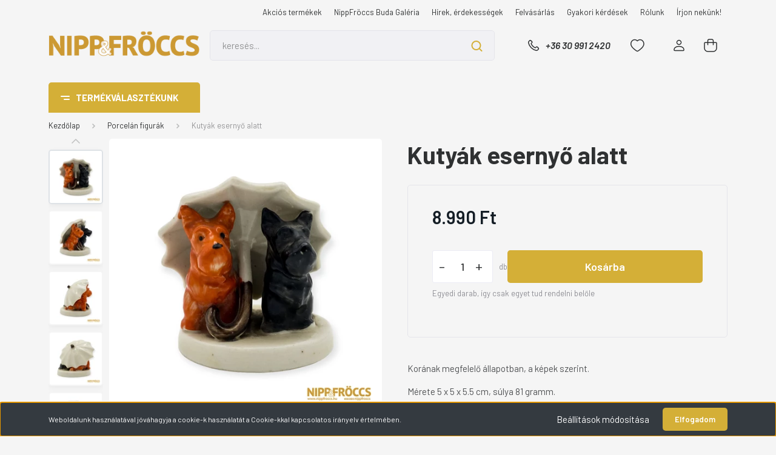

--- FILE ---
content_type: text/html; charset=UTF-8
request_url: https://nippfroccs.hu/_fragment?_path=_format%3Dhtml%26_locale%3Den%26_controller%3Dmodule%252Flastseen&_hash=Zc6El%2FNqsT7bGm2zo2YU3CINFK4c10YQZ%2F73PwMl3m0%3D
body_size: 907
content:



    
            <div id="module_lastseen_wrapper" class="module-lastseen-wrapper">
        <div id="lastseen" class="module product-module home-position snapshot_vertical_direction" >
                                    <div class="module-head">
                                <h3 class="module-head-title">Legutóbb megnézett termékek</h3>
                    </div>
                            <div class="module-body">
                            <div class="product-snapshot-vertical snapshot_vertical snapshot-list-secondary-image list list_with_divs" id="lastseen_home_list"><div class="product-snapshot list_div_item">    
<div class="card product-card h-100  mobile-simple-view" >
    <div class="card-top-position"></div>
    <div class="product-card-image d-flex-center position-relative list_picture">
                    <div class="position-absolute snapshot-badge-wrapper">
                

<div class="product_badges vertical-orientation">
    </div>

            </div>
                
        <a class="img-thumbnail-link" href="https://nippfroccs.hu/kutyak-esernyo-alatt-104665" title="Porcelán, kerámia - Kutyák esernyő alatt">
                                            <img src="https://nippfroccs.cdn.shoprenter.hu/custom/nippfroccs/image/cache/w270h270q100/newproduct/nf104600/nf-104665-001-c.jpg.webp?lastmod=1715109613.1761415455" class="card-img-top img-thumbnail" title="Porcelán, kerámia - Kutyák esernyő alatt" alt="Porcelán, kerámia - Kutyák esernyő alatt" data-secondary-src="https://nippfroccs.cdn.shoprenter.hu/custom/nippfroccs/image/cache/w270h270q100/newproduct/nf104600/nf-104665-002.jpg.webp?lastmod=1696021124.1761415455" data-original-src="https://nippfroccs.cdn.shoprenter.hu/custom/nippfroccs/image/cache/w270h270q100/newproduct/nf104600/nf-104665-001-c.jpg.webp?lastmod=1715109613.1761415455"  />
                    </a>
    </div>
    <div class="card-body product-card-body">
                <h2 class="product-card-item product-card-title h4">
    <a href="https://nippfroccs.hu/kutyak-esernyo-alatt-104665" title="Porcelán, kerámia - Kutyák esernyő alatt">Kutyák esernyő alatt</a>
    </h2>    <div class="product-card-item product-card-price d-flex flex-row flex-wrap">
                    <span class="product-price">8.990 Ft</span>
                                    <div class="product-price__decrease-wrapper d-flex flex-column w-100">
                                            </div>
                    </div>
    
<div class="product-card-item product-card-wishlist">
    <a href="#" class="js-add-to-wishlist d-flex align-items-center" title="Kívánságlistára teszem" data-id="5740">
    <svg class="icon-heart" width="24" height="22" viewBox="0 0 24 22" fill="none" xmlns="http://www.w3.org/2000/svg">
    <path fill-rule="evenodd" clip-rule="evenodd" d="M16.7015 1.5C20.4718 1.5 23 5.03875 23 8.33406C23 15.0233 12.5037 20.5 12.3125 20.5C12.1213 20.5 1.625 15.0233 1.625 8.33406C1.625 5.03875 4.15319 1.5 7.9235 1.5C10.0788 1.5 11.4943 2.57469 12.3125 3.53181C13.1307 2.57469 14.5462 1.5 16.7015 1.5Z" stroke="currentColor" stroke-width="1.5" stroke-linecap="round" stroke-linejoin="round"/>
</svg>

    <svg class="icon-heart-filled" width="24" height="22" viewBox="0 0 24 22" fill="currentColor" xmlns="http://www.w3.org/2000/svg">
    <path fill-rule="evenodd" clip-rule="evenodd" d="M16.7015 1.5C20.4718 1.5 23 5.03875 23 8.33406C23 15.0233 12.5037 20.5 12.3125 20.5C12.1213 20.5 1.625 15.0233 1.625 8.33406C1.625 5.03875 4.15319 1.5 7.9235 1.5C10.0788 1.5 11.4943 2.57469 12.3125 3.53181C13.1307 2.57469 14.5462 1.5 16.7015 1.5Z" stroke="currentColor" stroke-width="1.5" stroke-linecap="round" stroke-linejoin="round"/>
</svg>
    <span class="ml-1">
        Kívánságlistára teszem
    </span>
</a>
</div>
    </div>
    <div class="card-footer product-card-footer">
        
        
        <input type="hidden" name="product_id" value="5740" />
    </div>
</div>
</div></div>
                                    </div>
                                </div>
    
            </div>
    